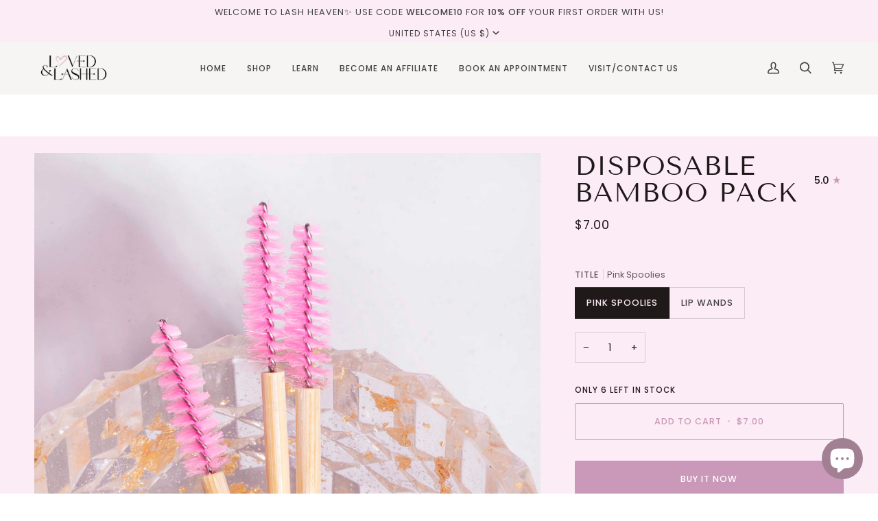

--- FILE ---
content_type: text/javascript; charset=utf-8
request_url: https://lovedandlashed.com/products/disposable-bamboo-spoolies-pack.js
body_size: 932
content:
{"id":6575902687384,"title":"Disposable Bamboo Pack","handle":"disposable-bamboo-spoolies-pack","description":"\u003cul\u003e\n\u003cli\u003ePack of 50\u003c\/li\u003e\n\u003cli\u003eEco-friendly handles\u003c\/li\u003e\n\u003cli\u003eDisposable\u003c\/li\u003e\n\u003c\/ul\u003e","published_at":"2024-12-19T11:14:02-08:00","created_at":"2021-03-12T22:40:17-08:00","vendor":"Loved and Lashed","type":"","tags":[],"price":700,"price_min":700,"price_max":700,"available":true,"price_varies":false,"compare_at_price":null,"compare_at_price_min":0,"compare_at_price_max":0,"compare_at_price_varies":false,"variants":[{"id":39395787276440,"title":"Pink Spoolies","option1":"Pink Spoolies","option2":null,"option3":null,"sku":"","requires_shipping":true,"taxable":true,"featured_image":{"id":40427765825771,"product_id":6575902687384,"position":2,"created_at":"2023-10-23T15:46:59-07:00","updated_at":"2023-10-23T15:46:59-07:00","alt":"Disposable Bamboo Spoolies Pack","width":3456,"height":4319,"src":"https:\/\/cdn.shopify.com\/s\/files\/1\/0310\/8149\/6707\/files\/image-dcdd8b87-1bb4-4ae3-a671-c6b0e931642c-_2.jpg?v=1698101219","variant_ids":[39395787276440]},"available":true,"name":"Disposable Bamboo Pack - Pink Spoolies","public_title":"Pink Spoolies","options":["Pink Spoolies"],"price":700,"weight":0,"compare_at_price":null,"inventory_management":"shopify","barcode":"87276440","featured_media":{"alt":"Disposable Bamboo Spoolies Pack","id":33028961403115,"position":2,"preview_image":{"aspect_ratio":0.8,"height":4319,"width":3456,"src":"https:\/\/cdn.shopify.com\/s\/files\/1\/0310\/8149\/6707\/files\/image-dcdd8b87-1bb4-4ae3-a671-c6b0e931642c-_2.jpg?v=1698101219"}},"requires_selling_plan":false,"selling_plan_allocations":[]},{"id":46047423824107,"title":"Lip Wands","option1":"Lip Wands","option2":null,"option3":null,"sku":"","requires_shipping":true,"taxable":true,"featured_image":{"id":40427763564779,"product_id":6575902687384,"position":3,"created_at":"2023-10-23T15:46:01-07:00","updated_at":"2023-10-23T15:46:01-07:00","alt":"Bamboo Lip Wands","width":3392,"height":4240,"src":"https:\/\/cdn.shopify.com\/s\/files\/1\/0310\/8149\/6707\/files\/image-df8a01ff-c9bf-4b53-942e-5ac5d7f0728c-_1.jpg?v=1698101161","variant_ids":[46047423824107]},"available":true,"name":"Disposable Bamboo Pack - Lip Wands","public_title":"Lip Wands","options":["Lip Wands"],"price":700,"weight":0,"compare_at_price":null,"inventory_management":"shopify","barcode":"23824107","featured_media":{"alt":"Bamboo Lip Wands","id":33028959043819,"position":3,"preview_image":{"aspect_ratio":0.8,"height":4240,"width":3392,"src":"https:\/\/cdn.shopify.com\/s\/files\/1\/0310\/8149\/6707\/files\/image-df8a01ff-c9bf-4b53-942e-5ac5d7f0728c-_1.jpg?v=1698101161"}},"requires_selling_plan":false,"selling_plan_allocations":[]}],"images":["\/\/cdn.shopify.com\/s\/files\/1\/0310\/8149\/6707\/files\/image-469ec375-47b1-47d5-ad58-1605d6356df3-_1.jpg?v=1698101217","\/\/cdn.shopify.com\/s\/files\/1\/0310\/8149\/6707\/files\/image-dcdd8b87-1bb4-4ae3-a671-c6b0e931642c-_2.jpg?v=1698101219","\/\/cdn.shopify.com\/s\/files\/1\/0310\/8149\/6707\/files\/image-df8a01ff-c9bf-4b53-942e-5ac5d7f0728c-_1.jpg?v=1698101161"],"featured_image":"\/\/cdn.shopify.com\/s\/files\/1\/0310\/8149\/6707\/files\/image-469ec375-47b1-47d5-ad58-1605d6356df3-_1.jpg?v=1698101217","options":[{"name":"Title","position":1,"values":["Pink Spoolies","Lip Wands"]}],"url":"\/products\/disposable-bamboo-spoolies-pack","media":[{"alt":"Disposable Bamboo Spoolies Pack","id":33028961304811,"position":1,"preview_image":{"aspect_ratio":0.8,"height":4340,"width":3471,"src":"https:\/\/cdn.shopify.com\/s\/files\/1\/0310\/8149\/6707\/files\/image-469ec375-47b1-47d5-ad58-1605d6356df3-_1.jpg?v=1698101217"},"aspect_ratio":0.8,"height":4340,"media_type":"image","src":"https:\/\/cdn.shopify.com\/s\/files\/1\/0310\/8149\/6707\/files\/image-469ec375-47b1-47d5-ad58-1605d6356df3-_1.jpg?v=1698101217","width":3471},{"alt":"Disposable Bamboo Spoolies Pack","id":33028961403115,"position":2,"preview_image":{"aspect_ratio":0.8,"height":4319,"width":3456,"src":"https:\/\/cdn.shopify.com\/s\/files\/1\/0310\/8149\/6707\/files\/image-dcdd8b87-1bb4-4ae3-a671-c6b0e931642c-_2.jpg?v=1698101219"},"aspect_ratio":0.8,"height":4319,"media_type":"image","src":"https:\/\/cdn.shopify.com\/s\/files\/1\/0310\/8149\/6707\/files\/image-dcdd8b87-1bb4-4ae3-a671-c6b0e931642c-_2.jpg?v=1698101219","width":3456},{"alt":"Bamboo Lip Wands","id":33028959043819,"position":3,"preview_image":{"aspect_ratio":0.8,"height":4240,"width":3392,"src":"https:\/\/cdn.shopify.com\/s\/files\/1\/0310\/8149\/6707\/files\/image-df8a01ff-c9bf-4b53-942e-5ac5d7f0728c-_1.jpg?v=1698101161"},"aspect_ratio":0.8,"height":4240,"media_type":"image","src":"https:\/\/cdn.shopify.com\/s\/files\/1\/0310\/8149\/6707\/files\/image-df8a01ff-c9bf-4b53-942e-5ac5d7f0728c-_1.jpg?v=1698101161","width":3392}],"requires_selling_plan":false,"selling_plan_groups":[]}